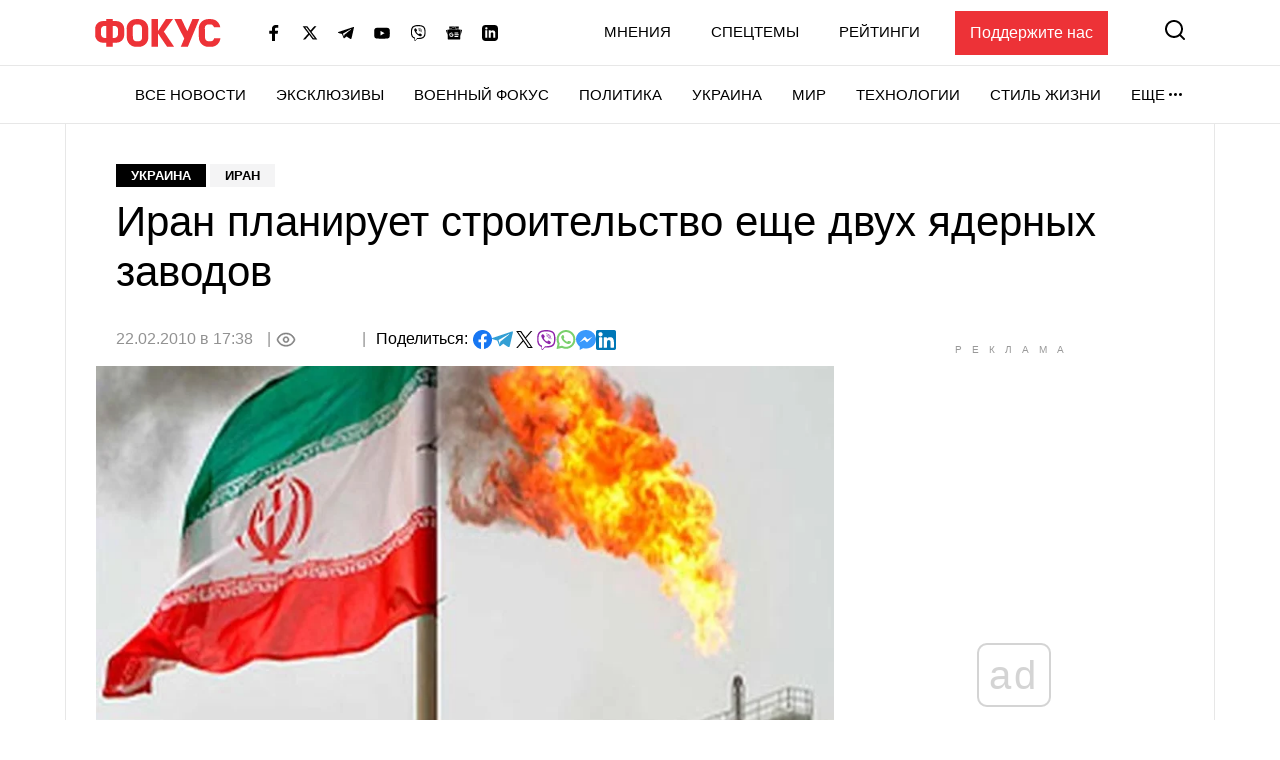

--- FILE ---
content_type: text/html; charset=utf-8
request_url: https://www.google.com/recaptcha/api2/aframe
body_size: 267
content:
<!DOCTYPE HTML><html><head><meta http-equiv="content-type" content="text/html; charset=UTF-8"></head><body><script nonce="ZeGDnKFv4RbUPZdUcubWvA">/** Anti-fraud and anti-abuse applications only. See google.com/recaptcha */ try{var clients={'sodar':'https://pagead2.googlesyndication.com/pagead/sodar?'};window.addEventListener("message",function(a){try{if(a.source===window.parent){var b=JSON.parse(a.data);var c=clients[b['id']];if(c){var d=document.createElement('img');d.src=c+b['params']+'&rc='+(localStorage.getItem("rc::a")?sessionStorage.getItem("rc::b"):"");window.document.body.appendChild(d);sessionStorage.setItem("rc::e",parseInt(sessionStorage.getItem("rc::e")||0)+1);localStorage.setItem("rc::h",'1768553003674');}}}catch(b){}});window.parent.postMessage("_grecaptcha_ready", "*");}catch(b){}</script></body></html>

--- FILE ---
content_type: application/javascript
request_url: https://focus.ua/static/build/pub/js/post.60bc393ac5.js
body_size: 13970
content:
/*! For license information please see post.60bc393ac5.js.LICENSE.txt */
(self.webpackChunk=self.webpackChunk||[]).push([[913],{5492:function(t,e,n){"use strict";var r=n(2604),o="undefined"!=typeof crypto&&crypto.getRandomValues&&crypto.getRandomValues.bind(crypto)||"undefined"!=typeof msCrypto&&"function"==typeof msCrypto.getRandomValues&&msCrypto.getRandomValues.bind(msCrypto),i=new Uint8Array(16);function a(){if(!o)throw new Error("crypto.getRandomValues() not supported. See https://github.com/uuidjs/uuid#getrandomvalues-not-supported");return o(i)}var c=/^(?:[0-9a-f]{8}-[0-9a-f]{4}-[1-5][0-9a-f]{3}-[89ab][0-9a-f]{3}-[0-9a-f]{12}|00000000-0000-0000-0000-000000000000)$/i;for(var s=function(t){return"string"==typeof t&&c.test(t)},u=[],l=0;l<256;++l)u.push((l+256).toString(16).substr(1));var d=function(t){var e=arguments.length>1&&void 0!==arguments[1]?arguments[1]:0,n=(u[t[e+0]]+u[t[e+1]]+u[t[e+2]]+u[t[e+3]]+"-"+u[t[e+4]]+u[t[e+5]]+"-"+u[t[e+6]]+u[t[e+7]]+"-"+u[t[e+8]]+u[t[e+9]]+"-"+u[t[e+10]]+u[t[e+11]]+u[t[e+12]]+u[t[e+13]]+u[t[e+14]]+u[t[e+15]]).toLowerCase();if(!s(n))throw TypeError("Stringified UUID is invalid");return n};var f=function(t,e,n){var r=(t=t||{}).random||(t.rng||a)();if(r[6]=15&r[6]|64,r[8]=63&r[8]|128,e){n=n||0;for(var o=0;o<16;++o)e[n+o]=r[o];return e}return d(r)};function h(t){return h="function"==typeof Symbol&&"symbol"==typeof Symbol.iterator?function(t){return typeof t}:function(t){return t&&"function"==typeof Symbol&&t.constructor===Symbol&&t!==Symbol.prototype?"symbol":typeof t},h(t)}function p(){p=function(){return t};var t={},e=Object.prototype,n=e.hasOwnProperty,r=Object.defineProperty||function(t,e,n){t[e]=n.value},o="function"==typeof Symbol?Symbol:{},i=o.iterator||"@@iterator",a=o.asyncIterator||"@@asyncIterator",c=o.toStringTag||"@@toStringTag";function s(t,e,n){return Object.defineProperty(t,e,{value:n,enumerable:!0,configurable:!0,writable:!0}),t[e]}try{s({},"")}catch(t){s=function(t,e,n){return t[e]=n}}function u(t,e,n,o){var i=e&&e.prototype instanceof f?e:f,a=Object.create(i.prototype),c=new S(o||[]);return r(a,"_invoke",{value:L(t,n,c)}),a}function l(t,e,n){try{return{type:"normal",arg:t.call(e,n)}}catch(t){return{type:"throw",arg:t}}}t.wrap=u;var d={};function f(){}function v(){}function y(){}var m={};s(m,i,(function(){return this}));var w=Object.getPrototypeOf,g=w&&w(w(O([])));g&&g!==e&&n.call(g,i)&&(m=g);var b=y.prototype=f.prototype=Object.create(m);function x(t){["next","throw","return"].forEach((function(e){s(t,e,(function(t){return this._invoke(e,t)}))}))}function E(t,e){function o(r,i,a,c){var s=l(t[r],t,i);if("throw"!==s.type){var u=s.arg,d=u.value;return d&&"object"==h(d)&&n.call(d,"__await")?e.resolve(d.__await).then((function(t){o("next",t,a,c)}),(function(t){o("throw",t,a,c)})):e.resolve(d).then((function(t){u.value=t,a(u)}),(function(t){return o("throw",t,a,c)}))}c(s.arg)}var i;r(this,"_invoke",{value:function(t,n){function r(){return new e((function(e,r){o(t,n,e,r)}))}return i=i?i.then(r,r):r()}})}function L(t,e,n){var r="suspendedStart";return function(o,i){if("executing"===r)throw new Error("Generator is already running");if("completed"===r){if("throw"===o)throw i;return A()}for(n.method=o,n.arg=i;;){var a=n.delegate;if(a){var c=k(a,n);if(c){if(c===d)continue;return c}}if("next"===n.method)n.sent=n._sent=n.arg;else if("throw"===n.method){if("suspendedStart"===r)throw r="completed",n.arg;n.dispatchException(n.arg)}else"return"===n.method&&n.abrupt("return",n.arg);r="executing";var s=l(t,e,n);if("normal"===s.type){if(r=n.done?"completed":"suspendedYield",s.arg===d)continue;return{value:s.arg,done:n.done}}"throw"===s.type&&(r="completed",n.method="throw",n.arg=s.arg)}}}function k(t,e){var n=t.iterator[e.method];if(void 0===n){if(e.delegate=null,"throw"===e.method){if(t.iterator.return&&(e.method="return",e.arg=void 0,k(t,e),"throw"===e.method))return d;e.method="throw",e.arg=new TypeError("The iterator does not provide a 'throw' method")}return d}var r=l(n,t.iterator,e.arg);if("throw"===r.type)return e.method="throw",e.arg=r.arg,e.delegate=null,d;var o=r.arg;return o?o.done?(e[t.resultName]=o.value,e.next=t.nextLoc,"return"!==e.method&&(e.method="next",e.arg=void 0),e.delegate=null,d):o:(e.method="throw",e.arg=new TypeError("iterator result is not an object"),e.delegate=null,d)}function j(t){var e={tryLoc:t[0]};1 in t&&(e.catchLoc=t[1]),2 in t&&(e.finallyLoc=t[2],e.afterLoc=t[3]),this.tryEntries.push(e)}function _(t){var e=t.completion||{};e.type="normal",delete e.arg,t.completion=e}function S(t){this.tryEntries=[{tryLoc:"root"}],t.forEach(j,this),this.reset(!0)}function O(t){if(t){var e=t[i];if(e)return e.call(t);if("function"==typeof t.next)return t;if(!isNaN(t.length)){var r=-1,o=function e(){for(;++r<t.length;)if(n.call(t,r))return e.value=t[r],e.done=!1,e;return e.value=void 0,e.done=!0,e};return o.next=o}}return{next:A}}function A(){return{value:void 0,done:!0}}return v.prototype=y,r(b,"constructor",{value:y,configurable:!0}),r(y,"constructor",{value:v,configurable:!0}),v.displayName=s(y,c,"GeneratorFunction"),t.isGeneratorFunction=function(t){var e="function"==typeof t&&t.constructor;return!!e&&(e===v||"GeneratorFunction"===(e.displayName||e.name))},t.mark=function(t){return Object.setPrototypeOf?Object.setPrototypeOf(t,y):(t.__proto__=y,s(t,c,"GeneratorFunction")),t.prototype=Object.create(b),t},t.awrap=function(t){return{__await:t}},x(E.prototype),s(E.prototype,a,(function(){return this})),t.AsyncIterator=E,t.async=function(e,n,r,o,i){void 0===i&&(i=Promise);var a=new E(u(e,n,r,o),i);return t.isGeneratorFunction(n)?a:a.next().then((function(t){return t.done?t.value:a.next()}))},x(b),s(b,c,"Generator"),s(b,i,(function(){return this})),s(b,"toString",(function(){return"[object Generator]"})),t.keys=function(t){var e=Object(t),n=[];for(var r in e)n.push(r);return n.reverse(),function t(){for(;n.length;){var r=n.pop();if(r in e)return t.value=r,t.done=!1,t}return t.done=!0,t}},t.values=O,S.prototype={constructor:S,reset:function(t){if(this.prev=0,this.next=0,this.sent=this._sent=void 0,this.done=!1,this.delegate=null,this.method="next",this.arg=void 0,this.tryEntries.forEach(_),!t)for(var e in this)"t"===e.charAt(0)&&n.call(this,e)&&!isNaN(+e.slice(1))&&(this[e]=void 0)},stop:function(){this.done=!0;var t=this.tryEntries[0].completion;if("throw"===t.type)throw t.arg;return this.rval},dispatchException:function(t){if(this.done)throw t;var e=this;function r(n,r){return a.type="throw",a.arg=t,e.next=n,r&&(e.method="next",e.arg=void 0),!!r}for(var o=this.tryEntries.length-1;o>=0;--o){var i=this.tryEntries[o],a=i.completion;if("root"===i.tryLoc)return r("end");if(i.tryLoc<=this.prev){var c=n.call(i,"catchLoc"),s=n.call(i,"finallyLoc");if(c&&s){if(this.prev<i.catchLoc)return r(i.catchLoc,!0);if(this.prev<i.finallyLoc)return r(i.finallyLoc)}else if(c){if(this.prev<i.catchLoc)return r(i.catchLoc,!0)}else{if(!s)throw new Error("try statement without catch or finally");if(this.prev<i.finallyLoc)return r(i.finallyLoc)}}}},abrupt:function(t,e){for(var r=this.tryEntries.length-1;r>=0;--r){var o=this.tryEntries[r];if(o.tryLoc<=this.prev&&n.call(o,"finallyLoc")&&this.prev<o.finallyLoc){var i=o;break}}i&&("break"===t||"continue"===t)&&i.tryLoc<=e&&e<=i.finallyLoc&&(i=null);var a=i?i.completion:{};return a.type=t,a.arg=e,i?(this.method="next",this.next=i.finallyLoc,d):this.complete(a)},complete:function(t,e){if("throw"===t.type)throw t.arg;return"break"===t.type||"continue"===t.type?this.next=t.arg:"return"===t.type?(this.rval=this.arg=t.arg,this.method="return",this.next="end"):"normal"===t.type&&e&&(this.next=e),d},finish:function(t){for(var e=this.tryEntries.length-1;e>=0;--e){var n=this.tryEntries[e];if(n.finallyLoc===t)return this.complete(n.completion,n.afterLoc),_(n),d}},catch:function(t){for(var e=this.tryEntries.length-1;e>=0;--e){var n=this.tryEntries[e];if(n.tryLoc===t){var r=n.completion;if("throw"===r.type){var o=r.arg;_(n)}return o}}throw new Error("illegal catch attempt")},delegateYield:function(t,e,n){return this.delegate={iterator:O(t),resultName:e,nextLoc:n},"next"===this.method&&(this.arg=void 0),d}},t}function v(t,e,n,r,o,i,a){try{var c=t[i](a),s=c.value}catch(t){return void n(t)}c.done?e(s):Promise.resolve(s).then(r,o)}function y(t){return function(){var e=this,n=arguments;return new Promise((function(r,o){var i=t.apply(e,n);function a(t){v(i,r,o,a,c,"next",t)}function c(t){v(i,r,o,a,c,"throw",t)}a(void 0)}))}}var m=["facebook","twitter","instagram","telegram","tiktok","infogram"],w=[],g=null;function b(){if(window.twttr)window.twttr.widgets.load();else{var t=document.createElement("script");t.src="https://platform.twitter.com/widgets.js",t.async=!0,document.body.appendChild(t)}}function x(){try{if(window.FB&&window.FB.XFBML)window.FB.XFBML.parse();else{var t=document.createElement("div");t.id="fb-root",document.body.appendChild(t),e=document,n="script",r="facebook-jssdk",i=e.getElementsByTagName(n)[0],e.getElementById(r)||((o=e.createElement(n)).id=r,o.src="//connect.facebook.net/uk_UA/sdk.js#xfbml=1&version=v23.0&appId=".concat(window.App.facebookAppId),i.parentNode.insertBefore(o,i))}}catch(t){console.error(t)}var e,n,r,o,i}function E(){window.InfogramEmbeds?window.InfogramEmbeds.process():function(t,e,n,r){var o="InfogramEmbeds",i=t.getElementsByTagName("script")[0];if(window[o]&&window[o].initialized)window[o].process&&window[o].process();else if(!t.getElementById(n)){var a=t.createElement("script");a.async=1,a.id=n,a.src="https://e.infogram.com/js/dist/embed-loader-min.js",i.parentNode.insertBefore(a,i)}}(document,0,"infogram-async")}function L(){try{if(window.instgrm)window.instgrm.Embeds.process();else{var t=document.createElement("script");t.src="https://platform.instagram.com/uk_UA/embeds.js",t.async=!0,document.body.appendChild(t)}}catch(t){console.error(t)}}function k(t){try{var e=t.querySelectorAll("[data-telegram-post]");if(!e.length)return;if(window.Telegram)e.forEach((function(t){window.Telegram.initWidget(t)}));else{var n=document.createElement("script");n.src=(0,r.rA)("/vendor/tg.js"),n.onload=function(){e.forEach((function(t){window.Telegram.initWidget(t)}))},document.body.appendChild(n)}}catch(t){console.error(t)}}function j(){var t=document.createElement("script");t.src="https://www.tiktok.com/embed.js",t.async=!0,document.body.appendChild(t)}function _(t){t||(t=document),t.querySelectorAll("[data-embed]").forEach((function(t){return P.observe(t)}))}function S(t){P.unobserve(t)}function O(t,e){e.innerHTML=t.html,e.removeAttribute("data-embed"),m.includes(t.type)?function(t){var e=arguments.length>1&&void 0!==arguments[1]?arguments[1]:null;switch(e||(e=document),t){case"twitter":return b();case"facebook":return x();case"instagram":return L();case"tiktok":return j();case"infogram":return E();case"telegram":return k(e);default:console.log("Sorry, we cant init ".concat(t," embed."))}}(t.type,e):console.info(t.type,"iframe loaded")}function A(){return N.apply(this,arguments)}function N(){return(N=y(p().mark((function t(){var e,n,o,i;return p().wrap((function(t){for(;;)switch(t.prev=t.next){case 0:return e=Object.assign([],w),n=e.map((function(t){return t.id})),w=[],t.next=4,(0,r.dJ)("get","".concat(window.App.baseUrl,"/ajax/embeds"),{params:{ids:n}});case 4:o=t.sent,i=o.data,e.forEach((function(t){var e=i[t.id];e&&O(e,t.node)}));case 7:case"end":return t.stop()}}),t)})))).apply(this,arguments)}function T(){_(),window.removeEventListener("scroll",T)}var P=new IntersectionObserver((function(t,e){t.forEach((function(t){var e,n;t.isIntersecting&&(S(t.target),e=t.target.dataset.embed,n=t.target,w.push({id:e,node:n}),g&&clearTimeout(g),g=setTimeout(A,150))}))}),{threshold:0,rootMargin:"300px"}),C=function(){document.addEventListener("readystatechange",(function(){"complete"===document.readyState&&window.addEventListener("scroll",T)}))};function I(){!function(t){window.recreativeInitMobile&&window.recreativeInitDesktop&&("desktop"===t?window.recreativeInitDesktop(window,document,"CbBLRn4Uon"):window.recreativeInitMobile(window,document,"BqM0ZsF16R"))}(Object.keys(F).find((function(t){return F[t].matches})))}var q=document.querySelectorAll('[type="text/init-blocked"]'),M=document.querySelectorAll("[data-cat-container]"),G=null,F={mobile:window.matchMedia("(max-width: 767px)"),tablet:window.matchMedia("(min-width: 768px) and (max-width: 1199px)"),desktop:window.matchMedia("(min-width: 1200px)")};function B(t,e){t.matches&&(G=e,Array.prototype.forEach.call(M,(function(t){H(t)?t.style.display=null:t.style.setProperty("display","none","important")})))}Object.keys(F).forEach((function(t){B(F[t],t),F[t].addEventListener("change",(function(){B(F[t],t)}))}));var W=new IntersectionObserver((function(t,e){t.forEach((function(t){t.intersectionRatio>0&&H(t.target)&&R(t.target)}))}),{threshold:0,rootMargin:"0px 0px 300px"}),R=function(t){var e=t.querySelectorAll('[type="text/blocked"]');Array.prototype.forEach.call(e,(function(t){if(t.hasAttribute("src")){var e=document.createElement("script");e.src=t.src,t.parentElement.append(e)}else t.setAttribute("type","application/javascript"),t.parentElement.append(t)}))};function H(t){return!(!t.dataset.catViewport||!G)&&(G===t.dataset.catViewport||t.dataset.catViewport.split(", ").includes(G))}var $=new ResizeObserver((function(t){document.querySelectorAll('[type="text/init-blocked"][data-init-platform]').forEach((function(t){t.dataset.initPlatform.split(", ").includes(G)&&(t.setAttribute("type","text/javascript"),document.head.append(t))}))}));function V(){M=document.querySelectorAll("[data-cat-container]"),Array.prototype.forEach.call(q,(function(t){var e;(!(e=t).dataset.initPlatform||e.dataset.initPlatform.split(", ").includes(G))&&(t.setAttribute("type","text/javascript"),document.head.append(t))})),Array.prototype.forEach.call(M,(function(t){W.observe(t)})),$.observe(document.body),I()}function D(t){return D="function"==typeof Symbol&&"symbol"==typeof Symbol.iterator?function(t){return typeof t}:function(t){return t&&"function"==typeof Symbol&&t.constructor===Symbol&&t!==Symbol.prototype?"symbol":typeof t},D(t)}function U(){U=function(){return t};var t={},e=Object.prototype,n=e.hasOwnProperty,r=Object.defineProperty||function(t,e,n){t[e]=n.value},o="function"==typeof Symbol?Symbol:{},i=o.iterator||"@@iterator",a=o.asyncIterator||"@@asyncIterator",c=o.toStringTag||"@@toStringTag";function s(t,e,n){return Object.defineProperty(t,e,{value:n,enumerable:!0,configurable:!0,writable:!0}),t[e]}try{s({},"")}catch(t){s=function(t,e,n){return t[e]=n}}function u(t,e,n,o){var i=e&&e.prototype instanceof f?e:f,a=Object.create(i.prototype),c=new j(o||[]);return r(a,"_invoke",{value:x(t,n,c)}),a}function l(t,e,n){try{return{type:"normal",arg:t.call(e,n)}}catch(t){return{type:"throw",arg:t}}}t.wrap=u;var d={};function f(){}function h(){}function p(){}var v={};s(v,i,(function(){return this}));var y=Object.getPrototypeOf,m=y&&y(y(_([])));m&&m!==e&&n.call(m,i)&&(v=m);var w=p.prototype=f.prototype=Object.create(v);function g(t){["next","throw","return"].forEach((function(e){s(t,e,(function(t){return this._invoke(e,t)}))}))}function b(t,e){function o(r,i,a,c){var s=l(t[r],t,i);if("throw"!==s.type){var u=s.arg,d=u.value;return d&&"object"==D(d)&&n.call(d,"__await")?e.resolve(d.__await).then((function(t){o("next",t,a,c)}),(function(t){o("throw",t,a,c)})):e.resolve(d).then((function(t){u.value=t,a(u)}),(function(t){return o("throw",t,a,c)}))}c(s.arg)}var i;r(this,"_invoke",{value:function(t,n){function r(){return new e((function(e,r){o(t,n,e,r)}))}return i=i?i.then(r,r):r()}})}function x(t,e,n){var r="suspendedStart";return function(o,i){if("executing"===r)throw new Error("Generator is already running");if("completed"===r){if("throw"===o)throw i;return S()}for(n.method=o,n.arg=i;;){var a=n.delegate;if(a){var c=E(a,n);if(c){if(c===d)continue;return c}}if("next"===n.method)n.sent=n._sent=n.arg;else if("throw"===n.method){if("suspendedStart"===r)throw r="completed",n.arg;n.dispatchException(n.arg)}else"return"===n.method&&n.abrupt("return",n.arg);r="executing";var s=l(t,e,n);if("normal"===s.type){if(r=n.done?"completed":"suspendedYield",s.arg===d)continue;return{value:s.arg,done:n.done}}"throw"===s.type&&(r="completed",n.method="throw",n.arg=s.arg)}}}function E(t,e){var n=t.iterator[e.method];if(void 0===n){if(e.delegate=null,"throw"===e.method){if(t.iterator.return&&(e.method="return",e.arg=void 0,E(t,e),"throw"===e.method))return d;e.method="throw",e.arg=new TypeError("The iterator does not provide a 'throw' method")}return d}var r=l(n,t.iterator,e.arg);if("throw"===r.type)return e.method="throw",e.arg=r.arg,e.delegate=null,d;var o=r.arg;return o?o.done?(e[t.resultName]=o.value,e.next=t.nextLoc,"return"!==e.method&&(e.method="next",e.arg=void 0),e.delegate=null,d):o:(e.method="throw",e.arg=new TypeError("iterator result is not an object"),e.delegate=null,d)}function L(t){var e={tryLoc:t[0]};1 in t&&(e.catchLoc=t[1]),2 in t&&(e.finallyLoc=t[2],e.afterLoc=t[3]),this.tryEntries.push(e)}function k(t){var e=t.completion||{};e.type="normal",delete e.arg,t.completion=e}function j(t){this.tryEntries=[{tryLoc:"root"}],t.forEach(L,this),this.reset(!0)}function _(t){if(t){var e=t[i];if(e)return e.call(t);if("function"==typeof t.next)return t;if(!isNaN(t.length)){var r=-1,o=function e(){for(;++r<t.length;)if(n.call(t,r))return e.value=t[r],e.done=!1,e;return e.value=void 0,e.done=!0,e};return o.next=o}}return{next:S}}function S(){return{value:void 0,done:!0}}return h.prototype=p,r(w,"constructor",{value:p,configurable:!0}),r(p,"constructor",{value:h,configurable:!0}),h.displayName=s(p,c,"GeneratorFunction"),t.isGeneratorFunction=function(t){var e="function"==typeof t&&t.constructor;return!!e&&(e===h||"GeneratorFunction"===(e.displayName||e.name))},t.mark=function(t){return Object.setPrototypeOf?Object.setPrototypeOf(t,p):(t.__proto__=p,s(t,c,"GeneratorFunction")),t.prototype=Object.create(w),t},t.awrap=function(t){return{__await:t}},g(b.prototype),s(b.prototype,a,(function(){return this})),t.AsyncIterator=b,t.async=function(e,n,r,o,i){void 0===i&&(i=Promise);var a=new b(u(e,n,r,o),i);return t.isGeneratorFunction(n)?a:a.next().then((function(t){return t.done?t.value:a.next()}))},g(w),s(w,c,"Generator"),s(w,i,(function(){return this})),s(w,"toString",(function(){return"[object Generator]"})),t.keys=function(t){var e=Object(t),n=[];for(var r in e)n.push(r);return n.reverse(),function t(){for(;n.length;){var r=n.pop();if(r in e)return t.value=r,t.done=!1,t}return t.done=!0,t}},t.values=_,j.prototype={constructor:j,reset:function(t){if(this.prev=0,this.next=0,this.sent=this._sent=void 0,this.done=!1,this.delegate=null,this.method="next",this.arg=void 0,this.tryEntries.forEach(k),!t)for(var e in this)"t"===e.charAt(0)&&n.call(this,e)&&!isNaN(+e.slice(1))&&(this[e]=void 0)},stop:function(){this.done=!0;var t=this.tryEntries[0].completion;if("throw"===t.type)throw t.arg;return this.rval},dispatchException:function(t){if(this.done)throw t;var e=this;function r(n,r){return a.type="throw",a.arg=t,e.next=n,r&&(e.method="next",e.arg=void 0),!!r}for(var o=this.tryEntries.length-1;o>=0;--o){var i=this.tryEntries[o],a=i.completion;if("root"===i.tryLoc)return r("end");if(i.tryLoc<=this.prev){var c=n.call(i,"catchLoc"),s=n.call(i,"finallyLoc");if(c&&s){if(this.prev<i.catchLoc)return r(i.catchLoc,!0);if(this.prev<i.finallyLoc)return r(i.finallyLoc)}else if(c){if(this.prev<i.catchLoc)return r(i.catchLoc,!0)}else{if(!s)throw new Error("try statement without catch or finally");if(this.prev<i.finallyLoc)return r(i.finallyLoc)}}}},abrupt:function(t,e){for(var r=this.tryEntries.length-1;r>=0;--r){var o=this.tryEntries[r];if(o.tryLoc<=this.prev&&n.call(o,"finallyLoc")&&this.prev<o.finallyLoc){var i=o;break}}i&&("break"===t||"continue"===t)&&i.tryLoc<=e&&e<=i.finallyLoc&&(i=null);var a=i?i.completion:{};return a.type=t,a.arg=e,i?(this.method="next",this.next=i.finallyLoc,d):this.complete(a)},complete:function(t,e){if("throw"===t.type)throw t.arg;return"break"===t.type||"continue"===t.type?this.next=t.arg:"return"===t.type?(this.rval=this.arg=t.arg,this.method="return",this.next="end"):"normal"===t.type&&e&&(this.next=e),d},finish:function(t){for(var e=this.tryEntries.length-1;e>=0;--e){var n=this.tryEntries[e];if(n.finallyLoc===t)return this.complete(n.completion,n.afterLoc),k(n),d}},catch:function(t){for(var e=this.tryEntries.length-1;e>=0;--e){var n=this.tryEntries[e];if(n.tryLoc===t){var r=n.completion;if("throw"===r.type){var o=r.arg;k(n)}return o}}throw new Error("illegal catch attempt")},delegateYield:function(t,e,n){return this.delegate={iterator:_(t),resultName:e,nextLoc:n},"next"===this.method&&(this.arg=void 0),d}},t}function Y(t,e,n,r,o,i,a){try{var c=t[i](a),s=c.value}catch(t){return void n(t)}c.done?e(s):Promise.resolve(s).then(r,o)}function z(t){return function(){var e=this,n=arguments;return new Promise((function(r,o){var i=t.apply(e,n);function a(t){Y(i,r,o,a,c,"next",t)}function c(t){Y(i,r,o,a,c,"throw",t)}a(void 0)}))}}var J={mobile:[0,767],tablet:[768,1199],desktop:[1200,1/0]},Z=[],X=[],Q={};function K(t,e,n){if(!t.hasChildNodes()){var r;(r=e.url?document.createElement("a"):document.createElement("span")).href=e.url,r.target="_blank";var o=document.createElement("img");o.src=e.cover,r.appendChild(o),t.appendChild(r),t.dataset.viewport=n,t.dataset.viewports=e.viewports.join(),t.dataset.provider=e.provider,Z.push({slot:e.url,node:t})}}function tt(){if(!window.phoenixWidgetInstalled){var t=document.createElement("script");t.type="text/javascript";var e="https:"===document.location.protocol;t.src=(e?"https:":"http:")+"//phoenix-widget.com/static/js/jsonp_v3.js";var n=document.getElementsByTagName("script")[0];n.parentNode.insertBefore(t,n),window.phoenixWidgetInstalled=!0}}function et(t,e,n){if(tt(),window.PhoenixWidget){var r=document.createElement("div");r.id=e.id,t.dataset.viewport=n,t.dataset.viewports=e.viewports.join(),t.dataset.provider=e.provider,t.appendChild(r);var o=new window.PhoenixWidget(r,{siteId:e.code.siteId,widgetId:e.code.widgetId});Z.push({slot:o,node:t})}}function nt(t){t||(t=document),t.querySelectorAll("[data-cat]").forEach((function(t){return st.observe(t)}))}function rt(t){if(!t.dataset.viewport)return!1;var e=null;for(var n in J)if(!e&&J.hasOwnProperty(n)){var r=J[n];r[0]<=window.innerWidth&&window.innerWidth<=r[1]&&(e=n)}return e===t.dataset.viewport||!!t.dataset.viewports.split(",").includes(e)}var ot=(0,r.Ds)(z(U().mark((function t(){var e,n,o,i;return U().wrap((function(t){for(;;)switch(t.prev=t.next){case 0:if(X.length){t.next=2;break}return t.abrupt("return");case 2:return e=Object.assign([],X),n=e.map((function(t){return t.id})),X=[],Q={},t.next=7,(0,r.dJ)("get",window.App.cats,{params:{ids:n,width:window.innerWidth,height:window.innerHeight,path:document.location.pathname}});case 7:o=t.sent,i=o.data,e.forEach((function(t){var e,n=i.codes[t.id];if(!n)return e=t.node,void st.unobserve(e);switch(n.provider){case"inner":K(t.node,n,i.viewport);break;case"phoenix-widget":et(t.node,n,i.viewport);break;case"admixer":ut(t.node,n,i.viewport);break;case"admixer-auction":ht(t.node,n,i.viewport);break;case"doubleclick":dt(t.node,n,i.viewport);break;case"adsense":lt(t.node,n,i.viewport);break;case"idealmedia":ft(t.node,n,i.viewport)}}));case 10:case"end":return t.stop()}}),t)}))),300);function it(t,e){rt(e)||(X.filter((function(e){return e.id===t})).length||X.push({id:t,node:e}),ot())}function at(t,e){rt(e)||void 0===Q[e.dataset.cat]&&(Q[e.dataset.cat]=e,it(t,e))}(0,r.Ds)((function(){Z.forEach((function(t,e){var n=t.node,r=t.slot;if(!rt(n)){switch(n.dataset.provider){case"inner":!function(t,e){t.innerHTML="",Object.keys(t.dataset).forEach((function(e){"cat"!==e&&delete t.dataset[e]}))}(n);break;case"phoenix-widget":!function(t,e){window.PhoenixWidget&&(t.innerHTML="",Object.keys(t.dataset).forEach((function(e){"banner"!==e&&delete t.dataset[e]})))}(n);break;case"admixer":!function(t,e){if(!window.admixerML)return;t.innerHTML="",Object.keys(t.dataset).forEach((function(e){"banner"!==e&&delete t.dataset[e]}))}(n);break;case"adsense":case"idealmedia":case"admixer-auction":!function(t,e){t.innerHTML="",Object.keys(t.dataset).forEach((function(e){"banner"!==e&&delete t.dataset[e]}))}(n);break;case"doubleclick":!function(t,e){if(!window.googletag)return;window.googletag.destroySlots([e]),t.innerHTML="",Object.keys(t.dataset).forEach((function(e){"banner"!==e&&delete t.dataset[e]}))}(n,r)}Z.splice(e,1)}})),nt();var t=document.querySelectorAll(".js-cat-required");t.length&&t.forEach((function(t){at(t.dataset.cat,t)}))}),1e3);function ct(){window.App.adEnabled&&(tt(),tt())}var st=new IntersectionObserver((function(t,e){t.forEach((function(t){t.intersectionRatio>0&&t.target.dataset.cat&&it(t.target.dataset.cat,t.target)}))}),{threshold:0,rootMargin:"0px 0px 300px"});function ut(t,e,n){if(window.admixerML){var r=document.createElement("div");r.id=e.id,t.appendChild(r),t.dataset.viewport=n,t.dataset.viewports=e.viewports.join(),t.dataset.provider=e.provider,window.admixerML.fn.push((function(){var n=window.admixerML.defineSlot(e.code);if(window.admixerML.singleRequest(),Z.push({slot:n,node:t}),t.dataset.banner.includes("branding")){var r=document.querySelectorAll(".js-branding-point"),o=document.querySelector("main"),i=document.querySelector("main .o-container");r.forEach((function(t){return t.classList.add("o-container")})),o&&o.classList.add("has-cr"),i&&(i.style.backgroundColor="white")}})),window.admixerML.fn.push((function(){window.admixerML.display(e.id)}))}}function lt(t,e,n){window.adsbygoogle||(window.adsbygoogle=[]);var r=document.createElement("ins");r.classList.add("adsbygoogle"),r.dataset.adLayout=e.code["ad-layout"],r.dataset.adFormat=e.code["ad-format"],r.dataset.adClient=e.code["ad-client"],r.dataset.adSlot=e.code["ad-slot"],r.dataset.fullWidthResponsive=e.code["full-width-responsive"],r.style.display="block",r.style.marginBottom="25px",t.dataset.viewport=n,t.dataset.viewports=e.viewports.join(),t.dataset.provider=e.provider,t.appendChild(r);var o=window.adsbygoogle.push({});Z.push({slot:o,node:t})}function dt(t,e,n){window.googletag&&(window.doubleclickInited||(window.googletag.cmd.push((function(){window.googletag.pubads().enableSingleRequest(),window.googletag.pubads().collapseEmptyDivs(),window.googletag.enableServices()})),window.doubleclickInited=!0),window.googletag.cmd.push((function(){var r=window.googletag.defineSlot(e.code[0],e.code[1]).addService(window.googletag.pubads()),o=document.createElement("div");o.id=r.getSlotElementId(),t.dataset.viewport=n,t.dataset.viewports=e.viewports.join(),t.dataset.provider=e.provider,t.appendChild(o),window.googletag.display(r),Z.push({slot:r,node:t})})))}function ft(t,e,n){var r=document.createElement("div");r.id=e.code.tpl;var o=document.createElement("script");o.src="https://jsc.idealmedia.io/f/o/focus.ua.".concat(e.code.widgetId,".js"),t.appendChild(r),t.appendChild(o),t.dataset.viewport=n,t.dataset.viewports=e.viewports.join(),t.dataset.provider=e.provider,Z.push({slot:r.id,node:t})}function ht(t,e,n){var r=document.createElement("div");r.id=e.id;var o=document.createElement("script");o.src=e.code.src,t.appendChild(r),t.appendChild(o),t.dataset.viewport=n,t.dataset.viewports=e.viewports.join(),t.dataset.provider=e.provider,Z.push({slot:r.id,node:t})}var pt=n(2396);function vt(t){return vt="function"==typeof Symbol&&"symbol"==typeof Symbol.iterator?function(t){return typeof t}:function(t){return t&&"function"==typeof Symbol&&t.constructor===Symbol&&t!==Symbol.prototype?"symbol":typeof t},vt(t)}function yt(){yt=function(){return t};var t={},e=Object.prototype,n=e.hasOwnProperty,r=Object.defineProperty||function(t,e,n){t[e]=n.value},o="function"==typeof Symbol?Symbol:{},i=o.iterator||"@@iterator",a=o.asyncIterator||"@@asyncIterator",c=o.toStringTag||"@@toStringTag";function s(t,e,n){return Object.defineProperty(t,e,{value:n,enumerable:!0,configurable:!0,writable:!0}),t[e]}try{s({},"")}catch(t){s=function(t,e,n){return t[e]=n}}function u(t,e,n,o){var i=e&&e.prototype instanceof f?e:f,a=Object.create(i.prototype),c=new j(o||[]);return r(a,"_invoke",{value:x(t,n,c)}),a}function l(t,e,n){try{return{type:"normal",arg:t.call(e,n)}}catch(t){return{type:"throw",arg:t}}}t.wrap=u;var d={};function f(){}function h(){}function p(){}var v={};s(v,i,(function(){return this}));var y=Object.getPrototypeOf,m=y&&y(y(_([])));m&&m!==e&&n.call(m,i)&&(v=m);var w=p.prototype=f.prototype=Object.create(v);function g(t){["next","throw","return"].forEach((function(e){s(t,e,(function(t){return this._invoke(e,t)}))}))}function b(t,e){function o(r,i,a,c){var s=l(t[r],t,i);if("throw"!==s.type){var u=s.arg,d=u.value;return d&&"object"==vt(d)&&n.call(d,"__await")?e.resolve(d.__await).then((function(t){o("next",t,a,c)}),(function(t){o("throw",t,a,c)})):e.resolve(d).then((function(t){u.value=t,a(u)}),(function(t){return o("throw",t,a,c)}))}c(s.arg)}var i;r(this,"_invoke",{value:function(t,n){function r(){return new e((function(e,r){o(t,n,e,r)}))}return i=i?i.then(r,r):r()}})}function x(t,e,n){var r="suspendedStart";return function(o,i){if("executing"===r)throw new Error("Generator is already running");if("completed"===r){if("throw"===o)throw i;return S()}for(n.method=o,n.arg=i;;){var a=n.delegate;if(a){var c=E(a,n);if(c){if(c===d)continue;return c}}if("next"===n.method)n.sent=n._sent=n.arg;else if("throw"===n.method){if("suspendedStart"===r)throw r="completed",n.arg;n.dispatchException(n.arg)}else"return"===n.method&&n.abrupt("return",n.arg);r="executing";var s=l(t,e,n);if("normal"===s.type){if(r=n.done?"completed":"suspendedYield",s.arg===d)continue;return{value:s.arg,done:n.done}}"throw"===s.type&&(r="completed",n.method="throw",n.arg=s.arg)}}}function E(t,e){var n=t.iterator[e.method];if(void 0===n){if(e.delegate=null,"throw"===e.method){if(t.iterator.return&&(e.method="return",e.arg=void 0,E(t,e),"throw"===e.method))return d;e.method="throw",e.arg=new TypeError("The iterator does not provide a 'throw' method")}return d}var r=l(n,t.iterator,e.arg);if("throw"===r.type)return e.method="throw",e.arg=r.arg,e.delegate=null,d;var o=r.arg;return o?o.done?(e[t.resultName]=o.value,e.next=t.nextLoc,"return"!==e.method&&(e.method="next",e.arg=void 0),e.delegate=null,d):o:(e.method="throw",e.arg=new TypeError("iterator result is not an object"),e.delegate=null,d)}function L(t){var e={tryLoc:t[0]};1 in t&&(e.catchLoc=t[1]),2 in t&&(e.finallyLoc=t[2],e.afterLoc=t[3]),this.tryEntries.push(e)}function k(t){var e=t.completion||{};e.type="normal",delete e.arg,t.completion=e}function j(t){this.tryEntries=[{tryLoc:"root"}],t.forEach(L,this),this.reset(!0)}function _(t){if(t){var e=t[i];if(e)return e.call(t);if("function"==typeof t.next)return t;if(!isNaN(t.length)){var r=-1,o=function e(){for(;++r<t.length;)if(n.call(t,r))return e.value=t[r],e.done=!1,e;return e.value=void 0,e.done=!0,e};return o.next=o}}return{next:S}}function S(){return{value:void 0,done:!0}}return h.prototype=p,r(w,"constructor",{value:p,configurable:!0}),r(p,"constructor",{value:h,configurable:!0}),h.displayName=s(p,c,"GeneratorFunction"),t.isGeneratorFunction=function(t){var e="function"==typeof t&&t.constructor;return!!e&&(e===h||"GeneratorFunction"===(e.displayName||e.name))},t.mark=function(t){return Object.setPrototypeOf?Object.setPrototypeOf(t,p):(t.__proto__=p,s(t,c,"GeneratorFunction")),t.prototype=Object.create(w),t},t.awrap=function(t){return{__await:t}},g(b.prototype),s(b.prototype,a,(function(){return this})),t.AsyncIterator=b,t.async=function(e,n,r,o,i){void 0===i&&(i=Promise);var a=new b(u(e,n,r,o),i);return t.isGeneratorFunction(n)?a:a.next().then((function(t){return t.done?t.value:a.next()}))},g(w),s(w,c,"Generator"),s(w,i,(function(){return this})),s(w,"toString",(function(){return"[object Generator]"})),t.keys=function(t){var e=Object(t),n=[];for(var r in e)n.push(r);return n.reverse(),function t(){for(;n.length;){var r=n.pop();if(r in e)return t.value=r,t.done=!1,t}return t.done=!0,t}},t.values=_,j.prototype={constructor:j,reset:function(t){if(this.prev=0,this.next=0,this.sent=this._sent=void 0,this.done=!1,this.delegate=null,this.method="next",this.arg=void 0,this.tryEntries.forEach(k),!t)for(var e in this)"t"===e.charAt(0)&&n.call(this,e)&&!isNaN(+e.slice(1))&&(this[e]=void 0)},stop:function(){this.done=!0;var t=this.tryEntries[0].completion;if("throw"===t.type)throw t.arg;return this.rval},dispatchException:function(t){if(this.done)throw t;var e=this;function r(n,r){return a.type="throw",a.arg=t,e.next=n,r&&(e.method="next",e.arg=void 0),!!r}for(var o=this.tryEntries.length-1;o>=0;--o){var i=this.tryEntries[o],a=i.completion;if("root"===i.tryLoc)return r("end");if(i.tryLoc<=this.prev){var c=n.call(i,"catchLoc"),s=n.call(i,"finallyLoc");if(c&&s){if(this.prev<i.catchLoc)return r(i.catchLoc,!0);if(this.prev<i.finallyLoc)return r(i.finallyLoc)}else if(c){if(this.prev<i.catchLoc)return r(i.catchLoc,!0)}else{if(!s)throw new Error("try statement without catch or finally");if(this.prev<i.finallyLoc)return r(i.finallyLoc)}}}},abrupt:function(t,e){for(var r=this.tryEntries.length-1;r>=0;--r){var o=this.tryEntries[r];if(o.tryLoc<=this.prev&&n.call(o,"finallyLoc")&&this.prev<o.finallyLoc){var i=o;break}}i&&("break"===t||"continue"===t)&&i.tryLoc<=e&&e<=i.finallyLoc&&(i=null);var a=i?i.completion:{};return a.type=t,a.arg=e,i?(this.method="next",this.next=i.finallyLoc,d):this.complete(a)},complete:function(t,e){if("throw"===t.type)throw t.arg;return"break"===t.type||"continue"===t.type?this.next=t.arg:"return"===t.type?(this.rval=this.arg=t.arg,this.method="return",this.next="end"):"normal"===t.type&&e&&(this.next=e),d},finish:function(t){for(var e=this.tryEntries.length-1;e>=0;--e){var n=this.tryEntries[e];if(n.finallyLoc===t)return this.complete(n.completion,n.afterLoc),k(n),d}},catch:function(t){for(var e=this.tryEntries.length-1;e>=0;--e){var n=this.tryEntries[e];if(n.tryLoc===t){var r=n.completion;if("throw"===r.type){var o=r.arg;k(n)}return o}}throw new Error("illegal catch attempt")},delegateYield:function(t,e,n){return this.delegate={iterator:_(t),resultName:e,nextLoc:n},"next"===this.method&&(this.arg=void 0),d}},t}function mt(t,e,n,r,o,i,a){try{var c=t[i](a),s=c.value}catch(t){return void n(t)}c.done?e(s):Promise.resolve(s).then(r,o)}function wt(t){return function(){var e=this,n=arguments;return new Promise((function(r,o){var i=t.apply(e,n);function a(t){mt(i,r,o,a,c,"next",t)}function c(t){mt(i,r,o,a,c,"throw",t)}a(void 0)}))}}function gt(){return bt.apply(this,arguments)}function bt(){return(bt=wt(yt().mark((function t(){var e,n,r;return yt().wrap((function(t){for(;;)switch(t.prev=t.next){case 0:if(e="https://www.google-analytics.com/collect",!window.fetch){t.next=12;break}return n=new Request(e,{method:"HEAD",mode:"no-cors"}),t.prev=3,t.next=6,fetch(n);case 6:case 21:return t.abrupt("return",!1);case 9:return t.prev=9,t.t0=t.catch(3),t.abrupt("return",!0);case 12:(r=new XMLHttpRequest).open("HEAD",e,!1),t.prev=14,r.send(),t.next=21;break;case 18:return t.prev=18,t.t1=t.catch(14),t.abrupt("return",!0);case 22:case"end":return t.stop()}}),t,null,[[3,9],[14,18]])})))).apply(this,arguments)}function xt(){return Et.apply(this,arguments)}function Et(){return(Et=wt(yt().mark((function t(){var e;return yt().wrap((function(t){for(;;)switch(t.prev=t.next){case 0:return t.next=2,gt();case 2:if(!(e=t.sent)){t.next=5;break}return t.abrupt("return",e);case 5:return t.next=7,(0,pt.detectAnyAdblocker)().then((function(t){return t}));case 7:return t.abrupt("return",t.sent);case 8:case"end":return t.stop()}}),t)})))).apply(this,arguments)}var Lt=n(9108),kt=n.n(Lt),jt={props:{data:{type:Object,required:!0}},data:function(){return{isLoaded:!1}},mounted:function(){var t=this;new(kt())({callback_loaded:function(e){t.isLoaded=!0}},[this.$refs.img])}},_t=n(810),St=(0,_t.Z)(jt,(function(){var t=this,e=t.$createElement,n=t._self._c||e;return n("figure",{staticClass:"c-lightbox__slide swiper-slide"},[n("div",{staticClass:"c-lightbox__slide-img"},[n("img",{ref:"img",attrs:{"data-src":t.data.img,alt:t.data.title}})]),t._v(" "),n("figcaption",{staticClass:"c-lightbox__slide-caption"},[t.data.caption?n("div",{staticClass:"c-lightbox__slide-description"},[t._v(t._s(t.data.caption))]):t._e(),t._v(" "),t.data.info?n("div",{staticClass:"c-lightbox__slide-info"},[t._v(t._s(t.data.info))]):t._e()]),t._v(" "),n("transition",[t.isLoaded?t._e():n("div",{staticClass:"c-lightbox__slide-preload"})])],1)}),[],!1,null,null,null).exports,Ot=n(722);function At(t){return At="function"==typeof Symbol&&"symbol"==typeof Symbol.iterator?function(t){return typeof t}:function(t){return t&&"function"==typeof Symbol&&t.constructor===Symbol&&t!==Symbol.prototype?"symbol":typeof t},At(t)}function Nt(){Nt=function(){return t};var t={},e=Object.prototype,n=e.hasOwnProperty,r=Object.defineProperty||function(t,e,n){t[e]=n.value},o="function"==typeof Symbol?Symbol:{},i=o.iterator||"@@iterator",a=o.asyncIterator||"@@asyncIterator",c=o.toStringTag||"@@toStringTag";function s(t,e,n){return Object.defineProperty(t,e,{value:n,enumerable:!0,configurable:!0,writable:!0}),t[e]}try{s({},"")}catch(t){s=function(t,e,n){return t[e]=n}}function u(t,e,n,o){var i=e&&e.prototype instanceof f?e:f,a=Object.create(i.prototype),c=new j(o||[]);return r(a,"_invoke",{value:x(t,n,c)}),a}function l(t,e,n){try{return{type:"normal",arg:t.call(e,n)}}catch(t){return{type:"throw",arg:t}}}t.wrap=u;var d={};function f(){}function h(){}function p(){}var v={};s(v,i,(function(){return this}));var y=Object.getPrototypeOf,m=y&&y(y(_([])));m&&m!==e&&n.call(m,i)&&(v=m);var w=p.prototype=f.prototype=Object.create(v);function g(t){["next","throw","return"].forEach((function(e){s(t,e,(function(t){return this._invoke(e,t)}))}))}function b(t,e){function o(r,i,a,c){var s=l(t[r],t,i);if("throw"!==s.type){var u=s.arg,d=u.value;return d&&"object"==At(d)&&n.call(d,"__await")?e.resolve(d.__await).then((function(t){o("next",t,a,c)}),(function(t){o("throw",t,a,c)})):e.resolve(d).then((function(t){u.value=t,a(u)}),(function(t){return o("throw",t,a,c)}))}c(s.arg)}var i;r(this,"_invoke",{value:function(t,n){function r(){return new e((function(e,r){o(t,n,e,r)}))}return i=i?i.then(r,r):r()}})}function x(t,e,n){var r="suspendedStart";return function(o,i){if("executing"===r)throw new Error("Generator is already running");if("completed"===r){if("throw"===o)throw i;return S()}for(n.method=o,n.arg=i;;){var a=n.delegate;if(a){var c=E(a,n);if(c){if(c===d)continue;return c}}if("next"===n.method)n.sent=n._sent=n.arg;else if("throw"===n.method){if("suspendedStart"===r)throw r="completed",n.arg;n.dispatchException(n.arg)}else"return"===n.method&&n.abrupt("return",n.arg);r="executing";var s=l(t,e,n);if("normal"===s.type){if(r=n.done?"completed":"suspendedYield",s.arg===d)continue;return{value:s.arg,done:n.done}}"throw"===s.type&&(r="completed",n.method="throw",n.arg=s.arg)}}}function E(t,e){var n=t.iterator[e.method];if(void 0===n){if(e.delegate=null,"throw"===e.method){if(t.iterator.return&&(e.method="return",e.arg=void 0,E(t,e),"throw"===e.method))return d;e.method="throw",e.arg=new TypeError("The iterator does not provide a 'throw' method")}return d}var r=l(n,t.iterator,e.arg);if("throw"===r.type)return e.method="throw",e.arg=r.arg,e.delegate=null,d;var o=r.arg;return o?o.done?(e[t.resultName]=o.value,e.next=t.nextLoc,"return"!==e.method&&(e.method="next",e.arg=void 0),e.delegate=null,d):o:(e.method="throw",e.arg=new TypeError("iterator result is not an object"),e.delegate=null,d)}function L(t){var e={tryLoc:t[0]};1 in t&&(e.catchLoc=t[1]),2 in t&&(e.finallyLoc=t[2],e.afterLoc=t[3]),this.tryEntries.push(e)}function k(t){var e=t.completion||{};e.type="normal",delete e.arg,t.completion=e}function j(t){this.tryEntries=[{tryLoc:"root"}],t.forEach(L,this),this.reset(!0)}function _(t){if(t){var e=t[i];if(e)return e.call(t);if("function"==typeof t.next)return t;if(!isNaN(t.length)){var r=-1,o=function e(){for(;++r<t.length;)if(n.call(t,r))return e.value=t[r],e.done=!1,e;return e.value=void 0,e.done=!0,e};return o.next=o}}return{next:S}}function S(){return{value:void 0,done:!0}}return h.prototype=p,r(w,"constructor",{value:p,configurable:!0}),r(p,"constructor",{value:h,configurable:!0}),h.displayName=s(p,c,"GeneratorFunction"),t.isGeneratorFunction=function(t){var e="function"==typeof t&&t.constructor;return!!e&&(e===h||"GeneratorFunction"===(e.displayName||e.name))},t.mark=function(t){return Object.setPrototypeOf?Object.setPrototypeOf(t,p):(t.__proto__=p,s(t,c,"GeneratorFunction")),t.prototype=Object.create(w),t},t.awrap=function(t){return{__await:t}},g(b.prototype),s(b.prototype,a,(function(){return this})),t.AsyncIterator=b,t.async=function(e,n,r,o,i){void 0===i&&(i=Promise);var a=new b(u(e,n,r,o),i);return t.isGeneratorFunction(n)?a:a.next().then((function(t){return t.done?t.value:a.next()}))},g(w),s(w,c,"Generator"),s(w,i,(function(){return this})),s(w,"toString",(function(){return"[object Generator]"})),t.keys=function(t){var e=Object(t),n=[];for(var r in e)n.push(r);return n.reverse(),function t(){for(;n.length;){var r=n.pop();if(r in e)return t.value=r,t.done=!1,t}return t.done=!0,t}},t.values=_,j.prototype={constructor:j,reset:function(t){if(this.prev=0,this.next=0,this.sent=this._sent=void 0,this.done=!1,this.delegate=null,this.method="next",this.arg=void 0,this.tryEntries.forEach(k),!t)for(var e in this)"t"===e.charAt(0)&&n.call(this,e)&&!isNaN(+e.slice(1))&&(this[e]=void 0)},stop:function(){this.done=!0;var t=this.tryEntries[0].completion;if("throw"===t.type)throw t.arg;return this.rval},dispatchException:function(t){if(this.done)throw t;var e=this;function r(n,r){return a.type="throw",a.arg=t,e.next=n,r&&(e.method="next",e.arg=void 0),!!r}for(var o=this.tryEntries.length-1;o>=0;--o){var i=this.tryEntries[o],a=i.completion;if("root"===i.tryLoc)return r("end");if(i.tryLoc<=this.prev){var c=n.call(i,"catchLoc"),s=n.call(i,"finallyLoc");if(c&&s){if(this.prev<i.catchLoc)return r(i.catchLoc,!0);if(this.prev<i.finallyLoc)return r(i.finallyLoc)}else if(c){if(this.prev<i.catchLoc)return r(i.catchLoc,!0)}else{if(!s)throw new Error("try statement without catch or finally");if(this.prev<i.finallyLoc)return r(i.finallyLoc)}}}},abrupt:function(t,e){for(var r=this.tryEntries.length-1;r>=0;--r){var o=this.tryEntries[r];if(o.tryLoc<=this.prev&&n.call(o,"finallyLoc")&&this.prev<o.finallyLoc){var i=o;break}}i&&("break"===t||"continue"===t)&&i.tryLoc<=e&&e<=i.finallyLoc&&(i=null);var a=i?i.completion:{};return a.type=t,a.arg=e,i?(this.method="next",this.next=i.finallyLoc,d):this.complete(a)},complete:function(t,e){if("throw"===t.type)throw t.arg;return"break"===t.type||"continue"===t.type?this.next=t.arg:"return"===t.type?(this.rval=this.arg=t.arg,this.method="return",this.next="end"):"normal"===t.type&&e&&(this.next=e),d},finish:function(t){for(var e=this.tryEntries.length-1;e>=0;--e){var n=this.tryEntries[e];if(n.finallyLoc===t)return this.complete(n.completion,n.afterLoc),k(n),d}},catch:function(t){for(var e=this.tryEntries.length-1;e>=0;--e){var n=this.tryEntries[e];if(n.tryLoc===t){var r=n.completion;if("throw"===r.type){var o=r.arg;k(n)}return o}}throw new Error("illegal catch attempt")},delegateYield:function(t,e,n){return this.delegate={iterator:_(t),resultName:e,nextLoc:n},"next"===this.method&&(this.arg=void 0),d}},t}function Tt(t,e,n,r,o,i,a){try{var c=t[i](a),s=c.value}catch(t){return void n(t)}c.done?e(s):Promise.resolve(s).then(r,o)}function Pt(t){return function(){var e=this,n=arguments;return new Promise((function(r,o){var i=t.apply(e,n);function a(t){Tt(i,r,o,a,c,"next",t)}function c(t){Tt(i,r,o,a,c,"throw",t)}a(void 0)}))}}var Ct=function(){var t=Pt(Nt().mark((function t(){var e,r;return Nt().wrap((function(t){for(;;)switch(t.prev=t.next){case 0:return t.next=2,n.e(390).then(n.bind(n,9266));case 2:return e=t.sent,r=e.default,t.abrupt("return",r);case 5:case"end":return t.stop()}}),t)})));return function(){return t.apply(this,arguments)}}(),It={components:{Slide:St},props:{data:{type:Array,required:!0},current:{type:Number,default:0}},data:function(){return{show:!1,slider:null}},computed:{isSlider:function(){return this.data.length>1},spriteSvgPath:function(){return window.App.spriteSvgPath}},mounted:function(){var t=this;this.$data.show=!0,(0,Ot.Qp)(this.$el),this.isSlider&&this.$nextTick(Pt(Nt().mark((function e(){var n;return Nt().wrap((function(e){for(;;)switch(e.prev=e.next){case 0:return e.next=2,Ct();case 2:n=e.sent,t.$data.slider=new n(t.$refs.slider,{initialSlide:t.$props.current,spaceBetween:20,pagination:{el:t.$refs.pagination,type:"fraction"},navigation:{nextEl:t.$refs.next,prevEl:t.$refs.prev}});case 4:case"end":return e.stop()}}),e)}))))},beforeDestroy:function(){this.$el.parentNode.removeChild(this.$el)},methods:{staticAssets:function(t){return(0,r.rA)(t)},close:function(){(0,Ot.tP)(),this.$data.show=!1},destroy:function(){this.$data.slider&&this.$data.slider.destroy(),this.$destroy()}}},qt=(0,_t.Z)(It,(function(){var t=this,e=t.$createElement,n=t._self._c||e;return n("transition",{on:{"after-leave":t.destroy}},[t.show?n("div",{staticClass:"c-lightbox"},[n("div",{staticClass:"l-wrap l-wrap--fluid"},[n("div",{staticClass:"c-lightbox__main"},[n("div",{ref:"slider",staticClass:"swiper-container"},[n("div",{staticClass:"swiper-wrapper"},t._l(t.data,(function(t){return n("slide",{key:t.id,attrs:{data:t}})})),1)]),t._v(" "),t.isSlider?[n("div",{ref:"pagination",staticClass:"swiper-pagination"}),t._v(" "),n("div",{ref:"prev",staticClass:"swiper-button-prev",on:{click:function(e){return t.slider.slidePrev()}}}),t._v(" "),n("div",{ref:"next",staticClass:"swiper-button-next",on:{click:function(e){return t.slider.slideNext()}}})]:t._e(),t._v(" "),n("button",{staticClass:"c-lightbox__close",attrs:{type:"button","aria-label":"Close"},on:{click:t.close}},[n("svg",{attrs:{width:"20",height:"20"}},[n("use",{attrs:{"xlink:href":t.spriteSvgPath+"#close"}})])])],2)])]):t._e()])}),[],!1,null,null,null).exports,Mt=n(6689),Gt=n.n(Mt);function Ft(t){return Ft="function"==typeof Symbol&&"symbol"==typeof Symbol.iterator?function(t){return typeof t}:function(t){return t&&"function"==typeof Symbol&&t.constructor===Symbol&&t!==Symbol.prototype?"symbol":typeof t},Ft(t)}function Bt(t,e){for(var n=0;n<e.length;n++){var r=e[n];r.enumerable=r.enumerable||!1,r.configurable=!0,"value"in r&&(r.writable=!0),Object.defineProperty(t,r.key,r)}}function Wt(t,e,n){!function(t,e){if(e.has(t))throw new TypeError("Cannot initialize the same private elements twice on an object")}(t,e),e.set(t,n)}function Rt(t,e){return function(t,e){if(e.get)return e.get.call(t);return e.value}(t,$t(t,e,"get"))}function Ht(t,e,n){return function(t,e,n){if(e.set)e.set.call(t,n);else{if(!e.writable)throw new TypeError("attempted to set read only private field");e.value=n}}(t,$t(t,e,"set"),n),n}function $t(t,e,n){if(!e.has(t))throw new TypeError("attempted to "+n+" private field on non-instance");return e.get(t)}function Vt(){Vt=function(){return t};var t={},e=Object.prototype,n=e.hasOwnProperty,r=Object.defineProperty||function(t,e,n){t[e]=n.value},o="function"==typeof Symbol?Symbol:{},i=o.iterator||"@@iterator",a=o.asyncIterator||"@@asyncIterator",c=o.toStringTag||"@@toStringTag";function s(t,e,n){return Object.defineProperty(t,e,{value:n,enumerable:!0,configurable:!0,writable:!0}),t[e]}try{s({},"")}catch(t){s=function(t,e,n){return t[e]=n}}function u(t,e,n,o){var i=e&&e.prototype instanceof f?e:f,a=Object.create(i.prototype),c=new j(o||[]);return r(a,"_invoke",{value:x(t,n,c)}),a}function l(t,e,n){try{return{type:"normal",arg:t.call(e,n)}}catch(t){return{type:"throw",arg:t}}}t.wrap=u;var d={};function f(){}function h(){}function p(){}var v={};s(v,i,(function(){return this}));var y=Object.getPrototypeOf,m=y&&y(y(_([])));m&&m!==e&&n.call(m,i)&&(v=m);var w=p.prototype=f.prototype=Object.create(v);function g(t){["next","throw","return"].forEach((function(e){s(t,e,(function(t){return this._invoke(e,t)}))}))}function b(t,e){function o(r,i,a,c){var s=l(t[r],t,i);if("throw"!==s.type){var u=s.arg,d=u.value;return d&&"object"==Ft(d)&&n.call(d,"__await")?e.resolve(d.__await).then((function(t){o("next",t,a,c)}),(function(t){o("throw",t,a,c)})):e.resolve(d).then((function(t){u.value=t,a(u)}),(function(t){return o("throw",t,a,c)}))}c(s.arg)}var i;r(this,"_invoke",{value:function(t,n){function r(){return new e((function(e,r){o(t,n,e,r)}))}return i=i?i.then(r,r):r()}})}function x(t,e,n){var r="suspendedStart";return function(o,i){if("executing"===r)throw new Error("Generator is already running");if("completed"===r){if("throw"===o)throw i;return S()}for(n.method=o,n.arg=i;;){var a=n.delegate;if(a){var c=E(a,n);if(c){if(c===d)continue;return c}}if("next"===n.method)n.sent=n._sent=n.arg;else if("throw"===n.method){if("suspendedStart"===r)throw r="completed",n.arg;n.dispatchException(n.arg)}else"return"===n.method&&n.abrupt("return",n.arg);r="executing";var s=l(t,e,n);if("normal"===s.type){if(r=n.done?"completed":"suspendedYield",s.arg===d)continue;return{value:s.arg,done:n.done}}"throw"===s.type&&(r="completed",n.method="throw",n.arg=s.arg)}}}function E(t,e){var n=t.iterator[e.method];if(void 0===n){if(e.delegate=null,"throw"===e.method){if(t.iterator.return&&(e.method="return",e.arg=void 0,E(t,e),"throw"===e.method))return d;e.method="throw",e.arg=new TypeError("The iterator does not provide a 'throw' method")}return d}var r=l(n,t.iterator,e.arg);if("throw"===r.type)return e.method="throw",e.arg=r.arg,e.delegate=null,d;var o=r.arg;return o?o.done?(e[t.resultName]=o.value,e.next=t.nextLoc,"return"!==e.method&&(e.method="next",e.arg=void 0),e.delegate=null,d):o:(e.method="throw",e.arg=new TypeError("iterator result is not an object"),e.delegate=null,d)}function L(t){var e={tryLoc:t[0]};1 in t&&(e.catchLoc=t[1]),2 in t&&(e.finallyLoc=t[2],e.afterLoc=t[3]),this.tryEntries.push(e)}function k(t){var e=t.completion||{};e.type="normal",delete e.arg,t.completion=e}function j(t){this.tryEntries=[{tryLoc:"root"}],t.forEach(L,this),this.reset(!0)}function _(t){if(t){var e=t[i];if(e)return e.call(t);if("function"==typeof t.next)return t;if(!isNaN(t.length)){var r=-1,o=function e(){for(;++r<t.length;)if(n.call(t,r))return e.value=t[r],e.done=!1,e;return e.value=void 0,e.done=!0,e};return o.next=o}}return{next:S}}function S(){return{value:void 0,done:!0}}return h.prototype=p,r(w,"constructor",{value:p,configurable:!0}),r(p,"constructor",{value:h,configurable:!0}),h.displayName=s(p,c,"GeneratorFunction"),t.isGeneratorFunction=function(t){var e="function"==typeof t&&t.constructor;return!!e&&(e===h||"GeneratorFunction"===(e.displayName||e.name))},t.mark=function(t){return Object.setPrototypeOf?Object.setPrototypeOf(t,p):(t.__proto__=p,s(t,c,"GeneratorFunction")),t.prototype=Object.create(w),t},t.awrap=function(t){return{__await:t}},g(b.prototype),s(b.prototype,a,(function(){return this})),t.AsyncIterator=b,t.async=function(e,n,r,o,i){void 0===i&&(i=Promise);var a=new b(u(e,n,r,o),i);return t.isGeneratorFunction(n)?a:a.next().then((function(t){return t.done?t.value:a.next()}))},g(w),s(w,c,"Generator"),s(w,i,(function(){return this})),s(w,"toString",(function(){return"[object Generator]"})),t.keys=function(t){var e=Object(t),n=[];for(var r in e)n.push(r);return n.reverse(),function t(){for(;n.length;){var r=n.pop();if(r in e)return t.value=r,t.done=!1,t}return t.done=!0,t}},t.values=_,j.prototype={constructor:j,reset:function(t){if(this.prev=0,this.next=0,this.sent=this._sent=void 0,this.done=!1,this.delegate=null,this.method="next",this.arg=void 0,this.tryEntries.forEach(k),!t)for(var e in this)"t"===e.charAt(0)&&n.call(this,e)&&!isNaN(+e.slice(1))&&(this[e]=void 0)},stop:function(){this.done=!0;var t=this.tryEntries[0].completion;if("throw"===t.type)throw t.arg;return this.rval},dispatchException:function(t){if(this.done)throw t;var e=this;function r(n,r){return a.type="throw",a.arg=t,e.next=n,r&&(e.method="next",e.arg=void 0),!!r}for(var o=this.tryEntries.length-1;o>=0;--o){var i=this.tryEntries[o],a=i.completion;if("root"===i.tryLoc)return r("end");if(i.tryLoc<=this.prev){var c=n.call(i,"catchLoc"),s=n.call(i,"finallyLoc");if(c&&s){if(this.prev<i.catchLoc)return r(i.catchLoc,!0);if(this.prev<i.finallyLoc)return r(i.finallyLoc)}else if(c){if(this.prev<i.catchLoc)return r(i.catchLoc,!0)}else{if(!s)throw new Error("try statement without catch or finally");if(this.prev<i.finallyLoc)return r(i.finallyLoc)}}}},abrupt:function(t,e){for(var r=this.tryEntries.length-1;r>=0;--r){var o=this.tryEntries[r];if(o.tryLoc<=this.prev&&n.call(o,"finallyLoc")&&this.prev<o.finallyLoc){var i=o;break}}i&&("break"===t||"continue"===t)&&i.tryLoc<=e&&e<=i.finallyLoc&&(i=null);var a=i?i.completion:{};return a.type=t,a.arg=e,i?(this.method="next",this.next=i.finallyLoc,d):this.complete(a)},complete:function(t,e){if("throw"===t.type)throw t.arg;return"break"===t.type||"continue"===t.type?this.next=t.arg:"return"===t.type?(this.rval=this.arg=t.arg,this.method="return",this.next="end"):"normal"===t.type&&e&&(this.next=e),d},finish:function(t){for(var e=this.tryEntries.length-1;e>=0;--e){var n=this.tryEntries[e];if(n.finallyLoc===t)return this.complete(n.completion,n.afterLoc),k(n),d}},catch:function(t){for(var e=this.tryEntries.length-1;e>=0;--e){var n=this.tryEntries[e];if(n.tryLoc===t){var r=n.completion;if("throw"===r.type){var o=r.arg;k(n)}return o}}throw new Error("illegal catch attempt")},delegateYield:function(t,e,n){return this.delegate={iterator:_(t),resultName:e,nextLoc:n},"next"===this.method&&(this.arg=void 0),d}},t}function Dt(t,e,n,r,o,i,a){try{var c=t[i](a),s=c.value}catch(t){return void n(t)}c.done?e(s):Promise.resolve(s).then(r,o)}function Ut(t){return function(){var e=this,n=arguments;return new Promise((function(r,o){var i=t.apply(e,n);function a(t){Dt(i,r,o,a,c,"next",t)}function c(t){Dt(i,r,o,a,c,"throw",t)}a(void 0)}))}}var Yt=function(){var t=Ut(Vt().mark((function t(){var e,r,o,i,a;return Vt().wrap((function(t){for(;;)switch(t.prev=t.next){case 0:return t.next=2,n.e(390).then(n.bind(n,9266));case 2:return e=t.sent,r=e.default,o=e.Navigation,i=e.Thumbs,a=e.EffectFade,r.use([o,i,a]),t.abrupt("return",r);case 9:case"end":return t.stop()}}),t)})));return function(){return t.apply(this,arguments)}}(),zt=new WeakMap,Jt=new WeakMap,Zt=new WeakMap,Xt=new WeakMap,Qt=new WeakMap,Kt=new WeakMap,te=new WeakMap,ee=new WeakMap,ne=new WeakMap,re=new WeakMap,oe=new WeakMap,ie=new WeakMap,ae=new WeakMap,ce=new WeakMap,se=new WeakMap,ue=new WeakMap,le=function(){function t(e,n,o){var i=this;!function(t,e){if(!(t instanceof e))throw new TypeError("Cannot call a class as a function")}(this,t),Wt(this,zt,{writable:!0,value:!1}),Wt(this,Jt,{writable:!0,value:!1}),Wt(this,Zt,{writable:!0,value:void 0}),Wt(this,Xt,{writable:!0,value:[]}),Wt(this,Qt,{writable:!0,value:void 0}),Wt(this,Kt,{writable:!0,value:void 0}),Wt(this,te,{writable:!0,value:void 0}),Wt(this,ee,{writable:!0,value:void 0}),Wt(this,ne,{writable:!0,value:void 0}),Wt(this,re,{writable:!0,value:void 0}),Wt(this,oe,{writable:!0,value:void 0}),Wt(this,ie,{writable:!0,value:void 0}),Wt(this,ae,{writable:!0,value:[]}),Wt(this,ce,{writable:!0,value:void 0}),Wt(this,se,{writable:!0,value:void 0}),Wt(this,ue,{writable:!0,value:void 0}),Ht(this,Qt,e),Ht(this,Kt,n),Ht(this,zt,o),Ht(this,te,document.getElementsByTagName("footer")[0]),Ht(this,ce,Rt(this,Qt).querySelector("article.js-article-content")),Rt(this,ce)&&setTimeout(Ut(Vt().mark((function t(){var e;return Vt().wrap((function(t){for(;;)switch(t.prev=t.next){case 0:return t.next=2,(0,r.dJ)("get","".concat(window.App.baseUrl,"/ajax/next-articles/").concat(Rt(i,ce).dataset.id));case 2:(e=t.sent).data&&Ht(i,Xt,e.data);case 4:case"end":return t.stop()}}),t)}))),0)}var e,o,i,a,c;return e=t,o=[{key:"init",value:function(){var t=this;C(),_(Rt(this,ce)),Rt(this,zt)||(this.viewedCurrentArticle(!0),this.fillFeed(Rt(this,ce).dataset.id),this.fillReadAlso(Rt(this,ce).dataset.id),Ht(this,ie,new IntersectionObserver((function(e,n){e.forEach((function(e){e.isIntersecting&&t.scrollHandler()}))}),{rootMargin:"0px 0px 150% 0px"})),Ht(this,oe,new IntersectionObserver((function(e,n){e.forEach((function(e){if(e.isIntersecting){var n=e.target;window.history.pushState(null,n.dataset.title,n.dataset.url),document.title=Gt()(n.dataset.title.replace("&#039;","'")),t.actualizeNavigationArticles(n),t.updateArticleNavigationObserver(),t.viewedCurrentArticle()}}))}),{rootMargin:"-75% 0px -24%"})),Ht(this,re,new IntersectionObserver((function(e,n){e.forEach((function(e){if(e.isIntersecting){var n=e.target;window.history.pushState(null,n.dataset.title,n.dataset.url),document.title=Gt()(n.dataset.title.replace("&#039;","'")),t.actualizeNavigationArticles(n),t.updateArticleNavigationObserver(),t.viewedCurrentArticle()}}))}),{rootMargin:"-24% 0px -75%"})),this.updateLoadObserver(),Ht(this,Zt,(function(){V(),window.removeEventListener("scroll",Rt(t,Zt))})),window.addEventListener("scroll",Rt(this,Zt)))}},{key:"scrollHandler",value:(c=Ut(Vt().mark((function t(){var e,n,o,i;return Vt().wrap((function(t){for(;;)switch(t.prev=t.next){case 0:if(!Rt(this,Jt)&&Rt(this,Xt).length){t.next=2;break}return t.abrupt("return");case 2:if(""!==Rt(this,Xt)[0]){t.next=4;break}return t.abrupt("return");case 4:if(window.App.adEnabled=!0,Ht(this,Jt,!0),Rt(this,Kt).classList.remove("d-none"),e=Rt(this,Xt).shift()){t.next=10;break}return t.abrupt("return");case 10:return t.next=12,(0,r.dJ)("get","".concat(window.App.baseUrl,"/ajax/next-article/").concat(e),{params:{loaded:Rt(this,Qt).querySelectorAll(".js-article-content").length}});case 12:return n=t.sent,o=n.data,Rt(this,Qt).insertAdjacentHTML("beforeend",o.html),Rt(this,Kt).classList.add("d-none"),window.lazyLoad.update(),this.fillFeed(e),this.fillReadAlso(e),i=Rt(this,Qt).querySelectorAll(".js-article-content")[Rt(this,Qt).querySelectorAll(".js-article-content").length-1],this.initExpands(i),this.initCoupleImages(i),this.initFullscreens(i),t.next=25,this.initGalleries(i);case 25:return this.initTooltips(i),this.initScrolls(i),this.initShares(i),t.next=30,xt();case 30:if(!t.sent){t.next=37;break}ct(),_(i),nt(i),V(),t.next=39;break;case 37:V(),_(i);case 39:this.actualizeNavigationArticles(),this.updateArticleNavigationObserver(),Rt(this,ee).remove(),Ht(this,ee,null),this.updateLoadObserver(),Ht(this,Jt,!1);case 45:case"end":return t.stop()}}),t,this)}))),function(){return c.apply(this,arguments)})},{key:"actualizeNavigationArticles",value:function(){var t=arguments.length>0&&void 0!==arguments[0]?arguments[0]:null;Ht(this,ce,t||Rt(this,ce)),Ht(this,se,this.getPrevArticle(Rt(this,ce),".js-article-content")),Ht(this,ue,this.getNextArticle(Rt(this,ce),".js-article-content"))}},{key:"updateArticleNavigationObserver",value:function(){Rt(this,re)&&Rt(this,oe)&&(Rt(this,oe).disconnect(),Rt(this,re).disconnect(),Rt(this,se)&&Rt(this,oe).observe(Rt(this,se)),Rt(this,ue)&&Rt(this,re).observe(Rt(this,ue)))}},{key:"updateLoadObserver",value:function(){Rt(this,ie)&&(Rt(this,ie).disconnect(),Ht(this,ee,Rt(this,Qt).getElementsByClassName("js-article-end")[0]),Rt(this,ie).observe(Rt(this,ee)))}},{key:"sendViewedRequest",value:function(t){(0,r.dJ)("post","".concat(window.App.baseUrl,"/ajax/articles/viewed/").concat(t)).then((function(e){var n=e.data;if(n.count>0){var r=document.getElementById("js-post-view-count-".concat(t));r&&(r.textContent=n.count,r.classList.remove("view-count--transparent"))}}))}},{key:"viewedCurrentArticle",value:function(){var t=arguments.length>0&&void 0!==arguments[0]&&arguments[0];Rt(this,ae).push(Rt(this,ce).dataset.id),this.sendViewedRequest(Rt(this,ce).dataset.id),t||(gtag("event","article_view",{page_title:Rt(this,ce).dataset.title,page_location:Rt(this,ce).dataset.url}),safe_to_use_gemius_identifier&&pp_gemius_hit(safe_to_use_gemius_identifier))}},{key:"ifNotViewedSendViewEvent",value:function(t,e,n){this.sendViewedRequest(t),gtag("event","article_view",{page_title:e,page_location:n}),Rt(this,ae).push(t)}},{key:"truncate",value:function(t){if(t){var e=t.querySelector("[data-html]");if(e){var n="is-truncate";e.scrollHeight>20?t.classList.add(n):t.classList.remove(n)}}}},{key:"initExpands",value:function(){arguments.length>0&&void 0!==arguments[0]||document}},{key:"initCoupleImages",value:function(){var t=this,e=arguments.length>0&&void 0!==arguments[0]?arguments[0]:document,n=e.querySelectorAll(".js-switch");n.length&&n.forEach((function(e){var n=e.parentNode,r="is-active";e.addEventListener("click",(function(){var e=n.parentNode.querySelector(".".concat(r));e.classList.remove(r);var o=e.querySelector(".js-expand");o&&o.classList.remove("is-open"),n.classList.add(r),t.truncate(n.querySelector(".js-expand"))}))}))}},{key:"initFullscreens",value:function(){var t=arguments.length>0&&void 0!==arguments[0]?arguments[0]:document,e=t.querySelectorAll(".js-fullscreen");e.length&&e.forEach((function(t){t.addEventListener("click",(function(e){e.preventDefault(),e.stopPropagation(),Promise.resolve().then(n.t.bind(n,311,23)).then((function(e){var n=e.default,r=document.createElement("div"),o=n.extend(qt),i=t.closest(".js-gallery"),a=[],c=0;i?i.querySelectorAll(".js-fullscreen").forEach((function(e,n){a.push({id:f(),img:e.getAttribute("href"),caption:e.dataset.caption,info:e.dataset.info}),t===e&&(c=n)})):a.push({id:f(),img:t.getAttribute("href"),caption:t.dataset.caption,info:t.dataset.info}),document.body.appendChild(r),new o({propsData:{data:a,current:c}}).$mount(r)}))}))}))}},{key:"initGalleries",value:(a=Ut(Vt().mark((function t(){var e,n,r,o,i=arguments;return Vt().wrap((function(t){for(;;)switch(t.prev=t.next){case 0:if(e=i.length>0&&void 0!==i[0]?i[0]:document,!(n=e.querySelectorAll(".js-gallery-top")).length){t.next=8;break}return o=function(t){var e=t.slides;e.forEach((function(t){t.style.height="".concat(Math.round(e[0].offsetWidth/16*9),"px")}))},t.next=6,Yt();case 6:r=t.sent,n.forEach((function(t){var e=new r(t,{spaceBetween:15,navigation:{nextEl:t.parentNode.parentNode.querySelector(".swiper-button-next"),prevEl:t.parentNode.parentNode.querySelector(".swiper-button-prev")},thumbs:{swiper:{el:t.parentNode.parentNode.querySelector(".js-gallery-thumbs"),slidesPerView:3,spaceBetween:10,roundLengths:!0,breakpoints:{480:{slidesPerView:4,spaceBetween:10},640:{slidesPerView:5,spaceBetween:10},768:{slidesPerView:6,spaceBetween:20}},on:{init:function(t){o(t)},resize:function(t){o(t)}}}},on:{init:function(){var t=this;new(kt())({threshold:600,callback_enter:function(){return t.update()}},this.imagesToLoad)}}});t.querySelectorAll(".js-expand-btn").forEach((function(t){t.addEventListener("click",(function(){e.update()}))}))}));case 8:case"end":return t.stop()}}),t)}))),function(){return a.apply(this,arguments)})},{key:"initTooltips",value:function(){var t=arguments.length>0&&void 0!==arguments[0]?arguments[0]:document,e=t.querySelectorAll(".js-tippy");e.length&&n.e(315).then(n.bind(n,7747)).then((function(t){var n=t.default;function r(t){t.target.closest("#tippy-".concat(instance.id))||instance.hide()}e.forEach((function(t){var e=t.dataset.img,o=t.dataset.text;n(t,{content:"".concat(e?'<img src="'.concat(e,'">'):"",'<div class="tippy-text">').concat(o,"</div>"),trigger:"click",offset:[0,15],maxWidth:290,zIndex:10,hideOnClick:"trigger",allowHTML:!0,placement:"top",popperOptions:{modifiers:[{name:"flip",options:{fallbackPlacements:["top"]}},{name:"preventOverflow",options:{padding:15}}]},onShown:function(){document.addEventListener("click",r)},onHidden:function(){document.removeEventListener("click",r)}})}))}))}},{key:"initScrolls",value:function(){var t=arguments.length>0&&void 0!==arguments[0]?arguments[0]:document,e=t.querySelectorAll(".js-scroll");e.length&&e.forEach((function(t){window.initScroll(t)}))}},{key:"initShares",value:function(){var t=arguments.length>0&&void 0!==arguments[0]?arguments[0]:document,e=t.querySelectorAll(".js-share");e.length&&e.forEach((function(t){t.addEventListener("click",(function(e){var n;e.preventDefault();var r=screen.width/2-300,o=screen.height/2-225,i="scrollbars=1, width=".concat(600,", height=").concat(450,", left=").concat(r,", top=").concat(o),a="";switch(t.dataset.provider){case"facebook":n=window.open("https://www.facebook.com/sharer/sharer.php?u=".concat(t.dataset.url).concat(a),"",i);break;case"twitter":n=window.open("https://twitter.com/share?url=".concat(t.dataset.url).concat(a),"",i);break;case"telegram":n=window.open("https://telegram.me/share/url?url=".concat(t.dataset.url).concat(a),"",i);break;case"viber":n=window.open("viber://forward?text=".concat(t.dataset.url).concat(a),"",i);break;case"whatsapp":n=window.open("whatsapp://send?text=".concat(t.dataset.url).concat(a),"",i);break;case"messenger":n=window.open("https://www.facebook.com/dialog/send?app_id=".concat(window.App.facebookAppId,"&amp;display=page&amp;link=").concat(t.dataset.url,"&amp;redirect_uri=").concat(t.dataset.url),"",i);break;case"linkedin":n=window.open("https://www.linkedin.com/shareArticle?mini=true&url=".concat(t.dataset.url).concat(a),"",i)}n.focus()}))}))}},{key:"scrollDirection",value:function(){var t=window.pageYOffset||document.documentElement.scrollTop,e="up";return t>Rt(this,ne)&&(e="down"),Ht(this,ne,t<=0?0:t),e}},{key:"getNextArticle",value:function(t,e){for(var n=t.nextElementSibling;n;){if(n.matches(e))return n;n=n.nextElementSibling}}},{key:"getPrevArticle",value:function(t,e){for(var n=t.previousElementSibling;n;){if(n.matches(e))return n;n=n.previousElementSibling}}},{key:"fillFeed",value:function(t){window.matchMedia("screen and (min-width: 768px)").matches&&setTimeout(Ut(Vt().mark((function e(){var n,o,i;return Vt().wrap((function(e){for(;;)switch(e.prev=e.next){case 0:return n=document.getElementById("feed-content-".concat(t)),o=document.getElementById("feed-preloader-".concat(t)),e.next=4,(0,r.dJ)("get","".concat(window.App.baseUrl,"/ajax/feed"));case 4:(i=e.sent).data.html&&null!==n&&(n.insertAdjacentHTML("afterbegin",i.data.html),null==o||o.remove(),n.classList.remove("d-none"));case 6:case"end":return e.stop()}}),e)}))),0)}},{key:"fillReadAlso",value:function(t){setTimeout(Ut(Vt().mark((function e(){var n,o,i,a,c,s;return Vt().wrap((function(e){for(;;)switch(e.prev=e.next){case 0:return n=document.getElementById("in-content-".concat(t)),o=document.getElementById("after-content-".concat(t)),e.next=4,(0,r.dJ)("get","".concat(window.App.baseUrl,"/ajax/read-also/").concat(t));case 4:(i=e.sent).data&&!i.data.isHidden&&(null!==n&&(null===(a=i.data)||void 0===a?void 0:a.content.inContent.trim().length)>0&&n.insertAdjacentHTML("afterend",i.data.content.inContent),null!==o&&(null===(c=i.data)||void 0===c||null===(s=c.content.afterContent)||void 0===s?void 0:s.trim().length)>0&&o.insertAdjacentHTML("afterend",i.data.content.afterContent));case 6:case"end":return e.stop()}}),e)}))),0)}}],o&&Bt(e.prototype,o),i&&Bt(e,i),Object.defineProperty(e,"prototype",{writable:!1}),t}(),de=n(8923);function fe(t,e){for(var n=0;n<e.length;n++){var r=e[n];r.enumerable=r.enumerable||!1,r.configurable=!0,"value"in r&&(r.writable=!0),Object.defineProperty(t,r.key,r)}}var he=function(){function t(){!function(t,e){if(!(t instanceof e))throw new TypeError("Cannot call a class as a function")}(this,t),this.offset=150}var e,n,o;return e=t,n=[{key:"viewedNominee",value:function(t,e){(0,r.dJ)("post","".concat(window.App.baseUrl,"/ajax/nominees/viewed/").concat(t,"/").concat(e))}},{key:"initGroups",value:function(){var t=arguments.length>0&&void 0!==arguments[0]?arguments[0]:document;t.querySelectorAll(".js-contents-toggle").forEach((function(t){t.addEventListener("click",(function(e){e.preventDefault(),(t.closest(".group-wrapper")||t.parentNode.parentNode).classList.toggle("is-open")}))}))}},{key:"initNomineesScroll",value:function(){var t=this,e=arguments.length>0&&void 0!==arguments[0]?arguments[0]:document,n=e.querySelector(".js-contents");if(n){var r,o=Array.from(n.querySelectorAll("a")),i=o.map((function(t){var e=t.getAttribute("href");return{link:t,targetSection:document.querySelector(e)}})).filter((function(t){return t.targetSection})),a=!1,c=function(t){if(t){var e=n.closest(".js-scroll");if(e){var r=e.offsetHeight,o=e.scrollTop,i=t.parentNode,a=i.previousElementSibling,c=i.nextElementSibling,s=a?a.offsetTop:i.offsetTop,u=c?c.offsetTop+c.offsetHeight:i.offsetTop+i.offsetHeight;o>s&&(0,de.Z)(s,300,e),o+r<u&&(0,de.Z)(u-r,300,e)}}},s=function(){if(!a){for(var e=window.scrollY||document.documentElement.scrollTop,r=null,o=0;o<i.length;o++){var s=i[o],u=s.link;s.targetSection.offsetTop-t.offset<=e&&(r=u)}window.innerHeight+e>=document.body.offsetHeight&&(r=i[i.length-1].link);var l=n.querySelector(".active");r&&r!==l&&(l&&l.classList.remove("active"),r.classList.add("active"),c(r))}};o.forEach((function(e){e.addEventListener("click",(function(o){o.preventDefault();var i=e.getAttribute("href"),s=document.querySelector(i);if(s){a=!0,clearTimeout(r);var u=n.querySelector(".active");u&&u.classList.remove("active"),e.classList.add("active"),(0,de.Z)(s.offsetTop-t.offset+20,1e3),r=setTimeout((function(){a=!1,c(e)}),1100)}}))}));var u=!1;window.addEventListener("scroll",(function(){u||(window.requestAnimationFrame((function(){s(),u=!1})),u=!0)})),s()}}},{key:"initTables",value:function(){var t=arguments.length>0&&void 0!==arguments[0]?arguments[0]:document;t.querySelectorAll(".js-td").forEach((function(t){t.addEventListener("click",(function(e){var n=t.parentNode;window.matchMedia("screen and (max-width: 767px)").matches&&e.preventDefault(),n.classList.toggle("is-open")}))}))}}],n&&fe(e.prototype,n),o&&fe(e,o),Object.defineProperty(e,"prototype",{writable:!1}),t}(),pe=null;if(document.getElementById("js-article-page")){var ve=document.getElementById("js-article-container"),ye=document.getElementById("js-article-preview");(pe=new le(ve,document.getElementById("js-article-preloader"),!!ye)).init()}else C(),pe=new le(document,null,!0);pe.initExpands(),pe.initCoupleImages(),pe.initFullscreens(),pe.initGalleries(),pe.initTooltips(),pe.initShares();var me=new he;me.initGroups(),me.initNomineesScroll(),me.initTables();var we=document.getElementById("js-rating-article");we&&pe.ifNotViewedSendViewEvent(we.dataset.id,we.dataset.title,we.dataset.url);var ge=document.getElementById("js-rating-nominee");ge&&me.viewedNominee(ge.dataset.ratingId,ge.dataset.id),document.addEventListener("DOMContentLoaded",(function(){document.querySelectorAll(".modal .close").forEach((function(t){t.addEventListener("click",(function(){var t=this.closest(".modal");t&&t.classList.remove("is-active")}))}))}))},2396:function(t){t.exports=function(){"use strict";function t(){return void 0!==navigator.brave&&void 0!==navigator.brave.isBrave}function e(){return"string"==typeof navigator.userAgent&&navigator.userAgent.match(/Opera|OPR\//)}function n(){return new Promise((function(t,e){var n=new XMLHttpRequest;n.onreadystatechange=function(){4==n.readyState&&t(n)},n.open("GET","https://raw.githubusercontent.com/wmcmurray/just-detect-adblock/master/baits/pagead2.googlesyndication.com",!0),n.send()}))}function r(t){return 200===t.status&&!t.responseText.match(/^thistextshouldbethere(\n|)$/)}function o(t){return 0===t.status&&!t.responseText.match(/^thistextshouldbethere(\n|)$/)}function i(){if(null!==window.document.body.getAttribute("abp"))return!0;var t=function(){var t=document.createElement("div");return t.setAttribute("class","pub_300x250 pub_300x250m pub_728x90 text-ad textAd text_ad text_ads text-ads text-ad-links ad-text adSense adBlock adContent adBanner"),t.setAttribute("style","width: 1px !important; height: 1px !important; position: absolute !important; left: -10000px !important; top: -1000px !important;"),t}();window.document.body.appendChild(t);var e=function(t){if(null===t.offsetParent||0==t.offsetHeight||0==t.offsetLeft||0==t.offsetTop||0==t.offsetWidth||0==t.clientHeight||0==t.clientWidth)return!0;if(void 0!==window.getComputedStyle){var e=window.getComputedStyle(t,null);if(e&&("none"==e.getPropertyValue("display")||"hidden"==e.getPropertyValue("visibility")))return!0}return!1}(t);return window.document.body.removeChild(t),e}var a;return{detectAnyAdblocker:function(){return new Promise((function(a,c){if(i())return a(!0);t()||e()?n().then((function(n){return t()?a(r(n)):e()?a(o(n)):void a(!1)})):a(!1)}))},detectDomAdblocker:(a=i,function(){var t=arguments;return new Promise((function(e,n){e(a.apply(this,t))}))}),detectBraveShields:function(){return new Promise((function(e,o){t()?n().then((function(t){e(r(t))})):e(!1)}))},detectOperaAdblocker:function(){return new Promise((function(t,r){e()?n().then((function(e){t(o(e))})):t(!1)}))},isDetected:function(t,e){return function(){return console.warn("just-detect-adblock : "+(e||"This method is deprecated.")),t.apply(this,arguments)}}(i,"The `isDetected()` method is now deprecated, please use `detectAnyAdblocker()` instead, which returns a Promise and can detect more stuff (like Brave Shields).")}}()},6689:function(t,e,n){var r="[object Symbol]",o=/&(?:amp|lt|gt|quot|#39|#96);/g,i=RegExp(o.source),a="object"==typeof n.g&&n.g&&n.g.Object===Object&&n.g,c="object"==typeof self&&self&&self.Object===Object&&self,s=a||c||Function("return this")();var u,l=(u={"&amp;":"&","&lt;":"<","&gt;":">","&quot;":'"',"&#39;":"'","&#96;":"`"},function(t){return null==u?void 0:u[t]}),d=Object.prototype.toString,f=s.Symbol,h=f?f.prototype:void 0,p=h?h.toString:void 0;function v(t){if("string"==typeof t)return t;if(function(t){return"symbol"==typeof t||function(t){return!!t&&"object"==typeof t}(t)&&d.call(t)==r}(t))return p?p.call(t):"";var e=t+"";return"0"==e&&1/t==-Infinity?"-0":e}t.exports=function(t){var e;return(t=null==(e=t)?"":v(e))&&i.test(t)?t.replace(o,l):t}},810:function(t,e,n){"use strict";function r(t,e,n,r,o,i,a,c){var s,u="function"==typeof t?t.options:t;if(e&&(u.render=e,u.staticRenderFns=n,u._compiled=!0),r&&(u.functional=!0),i&&(u._scopeId="data-v-"+i),a?(s=function(t){(t=t||this.$vnode&&this.$vnode.ssrContext||this.parent&&this.parent.$vnode&&this.parent.$vnode.ssrContext)||"undefined"==typeof __VUE_SSR_CONTEXT__||(t=__VUE_SSR_CONTEXT__),o&&o.call(this,t),t&&t._registeredComponents&&t._registeredComponents.add(a)},u._ssrRegister=s):o&&(s=c?function(){o.call(this,(u.functional?this.parent:this).$root.$options.shadowRoot)}:o),s)if(u.functional){u._injectStyles=s;var l=u.render;u.render=function(t,e){return s.call(e),l(t,e)}}else{var d=u.beforeCreate;u.beforeCreate=d?[].concat(d,s):[s]}return{exports:t,options:u}}n.d(e,{Z:function(){return r}})}},function(t){var e;e=5492,t(t.s=e)}]);

--- FILE ---
content_type: application/javascript; charset=utf-8
request_url: https://fundingchoicesmessages.google.com/f/AGSKWxWbgLcB66MBll8LAJd1-AieOPk8jG7Pz8HmBACaqaSu06oGbcMKlt6KT3xez-Lr_WuMpf34vpkVh6TZJ27jv7Yzyb9B27Wk1_6Rv4TLwe7FFj1e7FcdF78QRGlS0BfUCfQ4xiUaglJ9aj9V3QP3T7eHCQ_7aTQrSVEAyxPdn7cSY_jG5LuDs2bY641a/_/468x060.?impr?pageid=/toigoogleleads_/adenc_/INjspopunder.
body_size: -1290
content:
window['e3947634-a4b2-4981-8665-4e40364ef36e'] = true;